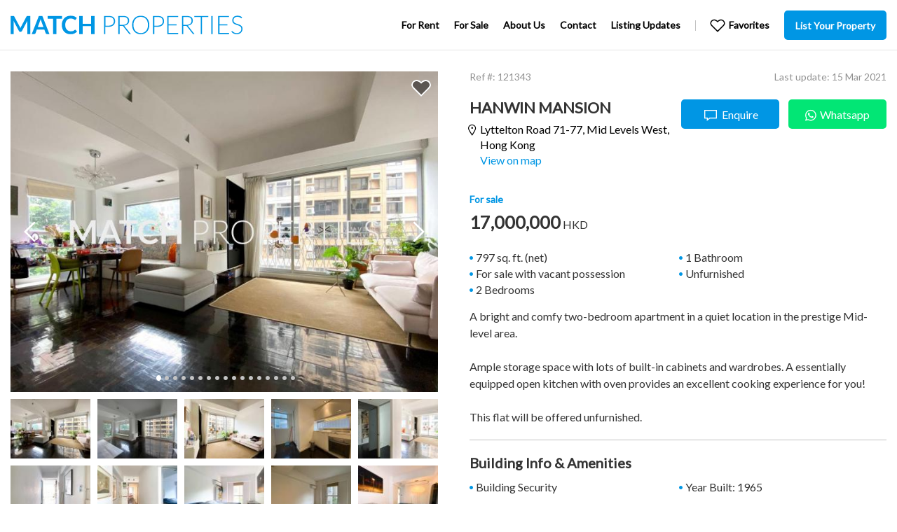

--- FILE ---
content_type: text/html; charset=UTF-8
request_url: https://matchproperties.hk/sale/121343-hanwin-mansion.html
body_size: 38089
content:
<!doctype html>
<html class="no-js" lang="en">
<head>
<meta charset="utf-8">
<base href="https://matchproperties.hk/">
<meta name="viewport" content="width=device-width, initial-scale=1, user-scalable=no">
<title>Hanwin Mansion, Mid Levels West - For Sale | Match Properties Hong Kong</title>
<meta name="description" content="2 Bedroom apartment for sale in Mid Levels West, Hong Kong. 797 sq. ft. net size, 1 bathroom, Building Security">
<!-- Global site tag (gtag.js) - Google Analytics -->
<script async src="https://www.googletagmanager.com/gtag/js?id=UA-111537847-1"></script>
<script>
  window.dataLayer = window.dataLayer || [];
  function gtag(){dataLayer.push(arguments);}
  gtag('js', new Date());

  gtag('config', 'UA-111537847-1');
</script>
<script src="https://ajax.googleapis.com/ajax/libs/jquery/3.5.1/jquery.min.js"></script>
<script type="text/javascript">
  if (typeof jQuery == 'undefined') {
    document.write(unescape("%3Cscript src='https://matchproperties.hk/res/js/jquery.min.js' type='text/javascript'%3E%3C/script%3E"));
  }
</script>
<link rel="stylesheet" href="https://cdnjs.cloudflare.com/ajax/libs/line-awesome/1.3.0/line-awesome/css/line-awesome.min.css">
<link rel="stylesheet" href="res/css/vendor.css?v=11">
<link rel="stylesheet" href="res/css/app.css?v=11">
</head>

<body class="has-sticky-nav">



<header data-module="Header">
	<div class="container">
		<a href="/" id="logo">
			<img src="res/images/logo_new.svg" alt="Match Properties">
		</a>
		<div class="mobile-nav">
			<a class="fav-link" href="/favorites">
				<b></b>
			</a>
			<a href="javascript:void(0);" class="btn-burger"><span></span></a>
		</div>
		<nav>
			<ul>
				<li><a href="rent/">For Rent</a></li>
				<li><a href="sale/">For Sale</a></li>
				<li><a href="about-us.html">About Us</a></li>
				<li><a href="javascript:void(0);" class="contact-link">Contact</a></li>
				<li class="nav-item__listing"><a href="javascript:void(0);">Listing Updates</a></li>
				<li class="nav-item__fav">
					<a href="/favorites"><span>Favorites</span> 
						<b></b>
					</a>
				</li>
				<li>
					<a href="/list-your-property.html" class="nav__cta button">
						List Your Property
					</a>
				</li>
			</ul>
		</nav>
	</div>
</header>

<!-- MAIN CONTENT -->
<main>


<section>
	<div class="property-detail" data-module="PropertyDetail">
		<div class="container">
			<div class="row">
				<div class="propert-detail__img col-sm-12 col-md-7 col-lg-6">
					<div class="property-detail__img__main">
						
						<a href="javascript:void(0);" class="btn-add-to-fav detail" title="Add to Favorites">Add to Favorites</a>						<div class="property-detail__slider-placeholer">
														<img src="assets/components/phpthumbof/cache/5ac6f6bd419b5c7d539d3915c80f803e.4c93e36cbf9069271691bfe2901db12f.jpeg" alt="">
													</div>
												<ul>
														<li data-caption="">
								<a href="assets/components/phpthumbof/cache/5ac6f6bd419b5c7d539d3915c80f803e.4c93e36cbf9069271691bfe2901db12f.jpeg" data-fancybox="gallery" data-caption=""><img src="assets/components/phpthumbof/cache/5ac6f6bd419b5c7d539d3915c80f803e.4c93e36cbf9069271691bfe2901db12f.jpeg" alt="" title="" /></a>
							</li>
														<li data-caption="">
								<a href="assets/components/phpthumbof/cache/b00648a3161ef8227d23a4dd029a4aed.506a97191afdf7f179d21e9a87b76c9e.jpg" data-fancybox="gallery" data-caption=""><img src="assets/components/phpthumbof/cache/b00648a3161ef8227d23a4dd029a4aed.506a97191afdf7f179d21e9a87b76c9e.jpg" alt="" title="" /></a>
							</li>
														<li data-caption="">
								<a href="assets/components/phpthumbof/cache/f6e491e58a14f5deb5fe9a0a126c13ee.4c93e36cbf9069271691bfe2901db12f.jpeg" data-fancybox="gallery" data-caption=""><img src="assets/components/phpthumbof/cache/f6e491e58a14f5deb5fe9a0a126c13ee.4c93e36cbf9069271691bfe2901db12f.jpeg" alt="" title="" /></a>
							</li>
														<li data-caption="">
								<a href="assets/components/phpthumbof/cache/5f72113783eacc2b0dd02fee01611ae3.506a97191afdf7f179d21e9a87b76c9e.jpg" data-fancybox="gallery" data-caption=""><img src="assets/components/phpthumbof/cache/5f72113783eacc2b0dd02fee01611ae3.506a97191afdf7f179d21e9a87b76c9e.jpg" alt="" title="" /></a>
							</li>
														<li data-caption="">
								<a href="assets/components/phpthumbof/cache/7c74e8222ebe38e36aea90bce80d53ac.4c93e36cbf9069271691bfe2901db12f.jpeg" data-fancybox="gallery" data-caption=""><img src="assets/components/phpthumbof/cache/7c74e8222ebe38e36aea90bce80d53ac.4c93e36cbf9069271691bfe2901db12f.jpeg" alt="" title="" /></a>
							</li>
														<li data-caption="">
								<a href="assets/components/phpthumbof/cache/e8f51bc21ef6c81d07c7a902f3b919fd.4c93e36cbf9069271691bfe2901db12f.jpeg" data-fancybox="gallery" data-caption=""><img src="assets/components/phpthumbof/cache/e8f51bc21ef6c81d07c7a902f3b919fd.4c93e36cbf9069271691bfe2901db12f.jpeg" alt="" title="" /></a>
							</li>
														<li data-caption="">
								<a href="assets/components/phpthumbof/cache/403cc79649e6a056fa444f6f9aad845e.4c93e36cbf9069271691bfe2901db12f.jpeg" data-fancybox="gallery" data-caption=""><img src="assets/components/phpthumbof/cache/403cc79649e6a056fa444f6f9aad845e.4c93e36cbf9069271691bfe2901db12f.jpeg" alt="" title="" /></a>
							</li>
														<li data-caption="">
								<a href="assets/components/phpthumbof/cache/30ada0b87b7287d62838df4a95bde80c.4c93e36cbf9069271691bfe2901db12f.jpeg" data-fancybox="gallery" data-caption=""><img src="assets/components/phpthumbof/cache/30ada0b87b7287d62838df4a95bde80c.4c93e36cbf9069271691bfe2901db12f.jpeg" alt="" title="" /></a>
							</li>
														<li data-caption="">
								<a href="assets/components/phpthumbof/cache/bd841bb54b56d6192ed79b1bb431884f.506a97191afdf7f179d21e9a87b76c9e.jpg" data-fancybox="gallery" data-caption=""><img src="assets/components/phpthumbof/cache/bd841bb54b56d6192ed79b1bb431884f.506a97191afdf7f179d21e9a87b76c9e.jpg" alt="" title="" /></a>
							</li>
														<li data-caption="">
								<a href="assets/components/phpthumbof/cache/f03f027f66d0f0819c1166c877fabd56.4c93e36cbf9069271691bfe2901db12f.jpeg" data-fancybox="gallery" data-caption=""><img src="assets/components/phpthumbof/cache/f03f027f66d0f0819c1166c877fabd56.4c93e36cbf9069271691bfe2901db12f.jpeg" alt="" title="" /></a>
							</li>
														<li data-caption="">
								<a href="assets/components/phpthumbof/cache/c4cd5e1d7764828bb9a31b8a0fce43ca.4c93e36cbf9069271691bfe2901db12f.jpeg" data-fancybox="gallery" data-caption=""><img src="assets/components/phpthumbof/cache/c4cd5e1d7764828bb9a31b8a0fce43ca.4c93e36cbf9069271691bfe2901db12f.jpeg" alt="" title="" /></a>
							</li>
														<li data-caption="">
								<a href="assets/components/phpthumbof/cache/853a4cd5b4f30b9461806e8cbccb5863.506a97191afdf7f179d21e9a87b76c9e.jpg" data-fancybox="gallery" data-caption=""><img src="assets/components/phpthumbof/cache/853a4cd5b4f30b9461806e8cbccb5863.506a97191afdf7f179d21e9a87b76c9e.jpg" alt="" title="" /></a>
							</li>
														<li data-caption="">
								<a href="assets/components/phpthumbof/cache/49392f8e2467b7d8e3f9442565ceeda7.506a97191afdf7f179d21e9a87b76c9e.jpg" data-fancybox="gallery" data-caption=""><img src="assets/components/phpthumbof/cache/49392f8e2467b7d8e3f9442565ceeda7.506a97191afdf7f179d21e9a87b76c9e.jpg" alt="" title="" /></a>
							</li>
														<li data-caption="">
								<a href="assets/components/phpthumbof/cache/77520dca72425d09c5d3f026d7af01b6.4c93e36cbf9069271691bfe2901db12f.jpeg" data-fancybox="gallery" data-caption=""><img src="assets/components/phpthumbof/cache/77520dca72425d09c5d3f026d7af01b6.4c93e36cbf9069271691bfe2901db12f.jpeg" alt="" title="" /></a>
							</li>
														<li data-caption="">
								<a href="assets/components/phpthumbof/cache/5c82076ab4c108fb9b57484cc0c405fb.506a97191afdf7f179d21e9a87b76c9e.jpg" data-fancybox="gallery" data-caption=""><img src="assets/components/phpthumbof/cache/5c82076ab4c108fb9b57484cc0c405fb.506a97191afdf7f179d21e9a87b76c9e.jpg" alt="" title="" /></a>
							</li>
														<li data-caption="">
								<a href="assets/components/phpthumbof/cache/a024c611aa325a29e1246c5e818850c1.506a97191afdf7f179d21e9a87b76c9e.jpg" data-fancybox="gallery" data-caption=""><img src="assets/components/phpthumbof/cache/a024c611aa325a29e1246c5e818850c1.506a97191afdf7f179d21e9a87b76c9e.jpg" alt="" title="" /></a>
							</li>
														<li data-caption="">
								<a href="assets/components/phpthumbof/cache/ce0406407b5ed588e2cdf5cce99354f5.506a97191afdf7f179d21e9a87b76c9e.jpg" data-fancybox="gallery" data-caption=""><img src="assets/components/phpthumbof/cache/ce0406407b5ed588e2cdf5cce99354f5.506a97191afdf7f179d21e9a87b76c9e.jpg" alt="" title="" /></a>
							</li>
													</ul>
					</div>

					<div class="property-detail__img__slider">
						<ul>
														<li><a href="javascript:void(0);"><img src="assets/components/phpthumbof/cache/5ac6f6bd419b5c7d539d3915c80f803e.c4517ee09430f0fc44ce46b256b55e7a.jpeg" alt="" title=""></a></li>
														<li><a href="javascript:void(0);"><img src="assets/components/phpthumbof/cache/b00648a3161ef8227d23a4dd029a4aed.fddac630e3eb3170f765e2bb15409d3a.jpg" alt="" title=""></a></li>
														<li><a href="javascript:void(0);"><img src="assets/components/phpthumbof/cache/f6e491e58a14f5deb5fe9a0a126c13ee.c4517ee09430f0fc44ce46b256b55e7a.jpeg" alt="" title=""></a></li>
														<li><a href="javascript:void(0);"><img src="assets/components/phpthumbof/cache/5f72113783eacc2b0dd02fee01611ae3.fddac630e3eb3170f765e2bb15409d3a.jpg" alt="" title=""></a></li>
														<li><a href="javascript:void(0);"><img src="assets/components/phpthumbof/cache/7c74e8222ebe38e36aea90bce80d53ac.c4517ee09430f0fc44ce46b256b55e7a.jpeg" alt="" title=""></a></li>
														<li><a href="javascript:void(0);"><img src="assets/components/phpthumbof/cache/e8f51bc21ef6c81d07c7a902f3b919fd.c4517ee09430f0fc44ce46b256b55e7a.jpeg" alt="" title=""></a></li>
														<li><a href="javascript:void(0);"><img src="assets/components/phpthumbof/cache/403cc79649e6a056fa444f6f9aad845e.c4517ee09430f0fc44ce46b256b55e7a.jpeg" alt="" title=""></a></li>
														<li><a href="javascript:void(0);"><img src="assets/components/phpthumbof/cache/30ada0b87b7287d62838df4a95bde80c.c4517ee09430f0fc44ce46b256b55e7a.jpeg" alt="" title=""></a></li>
														<li><a href="javascript:void(0);"><img src="assets/components/phpthumbof/cache/bd841bb54b56d6192ed79b1bb431884f.fddac630e3eb3170f765e2bb15409d3a.jpg" alt="" title=""></a></li>
														<li><a href="javascript:void(0);"><img src="assets/components/phpthumbof/cache/f03f027f66d0f0819c1166c877fabd56.c4517ee09430f0fc44ce46b256b55e7a.jpeg" alt="" title=""></a></li>
														<li><a href="javascript:void(0);"><img src="assets/components/phpthumbof/cache/c4cd5e1d7764828bb9a31b8a0fce43ca.c4517ee09430f0fc44ce46b256b55e7a.jpeg" alt="" title=""></a></li>
														<li><a href="javascript:void(0);"><img src="assets/components/phpthumbof/cache/853a4cd5b4f30b9461806e8cbccb5863.fddac630e3eb3170f765e2bb15409d3a.jpg" alt="" title=""></a></li>
														<li><a href="javascript:void(0);"><img src="assets/components/phpthumbof/cache/49392f8e2467b7d8e3f9442565ceeda7.fddac630e3eb3170f765e2bb15409d3a.jpg" alt="" title=""></a></li>
														<li><a href="javascript:void(0);"><img src="assets/components/phpthumbof/cache/77520dca72425d09c5d3f026d7af01b6.c4517ee09430f0fc44ce46b256b55e7a.jpeg" alt="" title=""></a></li>
														<li><a href="javascript:void(0);"><img src="assets/components/phpthumbof/cache/5c82076ab4c108fb9b57484cc0c405fb.fddac630e3eb3170f765e2bb15409d3a.jpg" alt="" title=""></a></li>
														<li><a href="javascript:void(0);"><img src="assets/components/phpthumbof/cache/a024c611aa325a29e1246c5e818850c1.fddac630e3eb3170f765e2bb15409d3a.jpg" alt="" title=""></a></li>
														<li><a href="javascript:void(0);"><img src="assets/components/phpthumbof/cache/ce0406407b5ed588e2cdf5cce99354f5.fddac630e3eb3170f765e2bb15409d3a.jpg" alt="" title=""></a></li>
													</ul>
					</div>
				</div>
				
				<div class="property-detail__info col-sm-12 col-md-5 col-lg-6">
										<div class="property-detail__info__location clearfix">
						<div class="property-detail__info__location__text">
							<h2>Hanwin Mansion</h2>
														<h3>
								<a href="javascript:void(0);" class="btn-map btn-show-map"><i class="las la-map-marker-alt"></i> Lyttelton Road 71-77, <span class="district">Mid Levels West</span><span class="dis-hk">, Hong Kong</span></a><br />
								<a href="javascript:void(0);" class="btn-show-map">View on map</a>
							</h3>
													</div>
												<div class="property-detail__actions">
							<a href="javascript:void(0);" class="property-actions--enquiry"><span><i class="las la-comment-alt"></i></span>Enquire</a>
							<a href="javascript:void(0);" class="property-actions--whatsapp" target="_blank"><span><img src="res/images/icon-whatsapp-white.svg"></span>Whatsapp</a>
						</div>
											</div>

					
										<div class="property-detail__price clearfix">
																		<div class="property-detail__price__sale">
							<h5>For sale</h5>
							<p>17,000,000<small> HKD</small></p>
						</div>
											</div>
										<div class="property-detail__info__detail">
						<ul>
																			<li><span title="797 Square Feet (Saleable Area)">797 sq. ft. (net)</span></li>
													<li>For sale with vacant possession</li>
													<li>2 Bedrooms</li>
													<li>1 Bathroom</li>
													<li>Unfurnished</li>
																		</ul>
													<p>A bright and comfy two-bedroom apartment in a quiet location in the prestige Mid-level area. <br />
<br />
Ample storage space with lots of built-in cabinets and wardrobes. A essentially equipped open kitchen with oven provides an excellent cooking experience for you!<br />
<br />
This flat will be offered unfurnished.</p>
												<div class="property-detail__sm-info clearfix">
							<p class="property-detail__sm-info__ref">Ref #: <span>121343</span></p>
							<p class="property-detail__sm-info__date">Last update: 15 Mar 2021</p>
						</div>
					</div>
					<div class="property-detail__info__detail">
												<h3>
							Building Info & Amenities
						</h3>
						<ul class="property-info-list">
													<li>Building Security</li>
													<li>Year Built: 1965</li>
												</ul>
											</div>
											<div class="property-detail__extra-info">
							<a href="sale/building/mid-levels-west/hanwin-mansion">We have 1 other property available for sale in <span style="text-decoration: underline; white-space: nowrap;">Hanwin Mansion</span></a>
						</div>
					
				</div>
			</div>
		</div>
	</div>
</section>
<section class="bg-grey">
	<div class="properties-list featured-properties-list" style="padding-top: 40px;">
		<div class="heading">
			<div class="container">
				<h2>Featured <span>Properties</span></h2>
			</div>
		</div>
		<div class="container">
			<div class="row">
				<div class="property col-xl-3 col-lg-4 col-md-4 col-sm-6 col-xs-12" data-module="ListingBlock"><div class="property-image"><a href="/sale/123050-ming-garden.html" class="prop-url" data-property-id="5967" data-property-info="NjE7MzsxNDo0NTsyMDIxLTA3LTIxOw==" data-property-s="40" data-property-ref="123050" data-property-purpose="sale" data-property-updatedt="24 Jun 2022" data-rs="de" data-rt="fe"><img src="/assets/components/phpthumbof/cache/fe6f073bf4a9773d2d2440be38cb0300.c7fdf8945f3fa0697398098cf1e890fa.jpg" alt=""></a><a href="javascript:void(0);" class="btn-add-to-fav" title="Add to Favorites">Add to Favorites</a><a href="javascript:void(0);" class="property-image-count" title="View all 7 Photos"><img src="res/images/icon-image.svg" alt="">7</a><div class="property-price"><div class="property-price__1">11,800,000 <small>HKD</small></div></div><div class="property-ref">Ref #: <span>123050</span></div><div class="property-date">24 Jun 2022</div></div><div class="property-info"><h2><a href="/sale/123050-ming-garden.html" data-property-id="5967" data-property-info="NjE7MzsxNDo0NTsyMDIxLTA3LTIxOw==">Ming Garden</a></h2><h3>Robinson Road 46-48, Mid Levels West<span class="dis-hk">, Hong Kong</span></h3><ul><li><span title="505 Square Feet (Saleable Area)"><strong>505</strong> sqft</span></li><li><span title="1 Bedroom"><strong>1</strong> Bed</span></li><li><span title="1 Bathroom"><strong>1</strong> Bath</span></li><li>Terrace</li></ul><div class="property-actions"><a href="javascript:void(0);" class="property-actions--enquiry"><span><i class="las la-comment-alt"></i></span>Enquire</a><a href="javascript:void(0);" class="property-actions--whatsapp" target="_blank"><span><span><img src="res/images/icon-whatsapp.svg"></span></span>Whatsapp</a><a href="/sale/123050-ming-garden.html" class="property-actions--more">More Info</a></div></div></div><div class="property col-xl-3 col-lg-4 col-md-4 col-sm-6 col-xs-12" data-module="ListingBlock"><div class="property-image"><a href="/sale/125267-bellevue-place.html" class="prop-url" data-property-id="6701" data-property-info="NzY7MzsxMTozMjsyMDI0LTA3LTE3OzcsNTAwLDAwMA==" data-property-s="9" data-property-ref="125267" data-property-purpose="sale" data-property-updatedt="22 Aug 2024" data-rs="de" data-rt="fe"><img src="/assets/components/phpthumbof/cache/e462f10505ce2c7bfe22f890ef22a881.84846c5a7a85517e085897fd3fe9bf84.jpeg" alt=""></a><a href="javascript:void(0);" class="btn-add-to-fav" title="Add to Favorites">Add to Favorites</a><a href="javascript:void(0);" class="property-image-count" title="View all 14 Photos"><img src="res/images/icon-image.svg" alt="">14</a><div class="property-price"><div class="property-price__1">7,480,000 <small>HKD</small></div></div><div class="property-ref">Ref #: <span>125267</span></div><div class="property-date">22 Aug 2024</div></div><div class="property-info"><h2><a href="/sale/125267-bellevue-place.html" data-property-id="6701" data-property-info="NzY7MzsxMTozMjsyMDI0LTA3LTE3OzcsNTAwLDAwMA==">Bellevue Place</a></h2><h3>U Lam Terrace 8, Mid Levels West<span class="dis-hk">, Hong Kong</span></h3><ul><li><span title="354 Square Feet (Saleable Area)"><strong>354</strong> sqft</span></li><li><span title="1 Bedroom"><strong>1</strong> Bed</span></li><li><span title="1 Bathroom"><strong>1</strong> Bath</span></li></ul><div class="property-actions"><a href="javascript:void(0);" class="property-actions--enquiry"><span><i class="las la-comment-alt"></i></span>Enquire</a><a href="javascript:void(0);" class="property-actions--whatsapp" target="_blank"><span><span><img src="res/images/icon-whatsapp.svg"></span></span>Whatsapp</a><a href="/sale/125267-bellevue-place.html" class="property-actions--more">More Info</a></div></div></div><div class="property col-xl-3 col-lg-4 col-md-4 col-sm-6 col-xs-12" data-module="ListingBlock"><div class="property-image"><a href="/sale/146094-grandview-garden.html" class="prop-url" data-property-id="13822" data-property-info="NzY7MzsxMDoyMjsyMDIxLTEyLTE3Ow==" data-property-s="33" data-property-ref="146094" data-property-purpose="sale" data-property-updatedt="18 Jan 2022" data-rs="de" data-rt="fe"><img src="/assets/components/phpthumbof/cache/fe069f4c03c514f570188cde2440a70b.84846c5a7a85517e085897fd3fe9bf84.jpeg" alt=""></a><a href="javascript:void(0);" class="btn-add-to-fav" title="Add to Favorites">Add to Favorites</a><a href="javascript:void(0);" class="property-image-count" title="View all 9 Photos"><img src="res/images/icon-image.svg" alt="">9</a><div class="property-price"><div class="property-price__1">9,000,000 <small>HKD</small></div></div><div class="property-ref">Ref #: <span>146094</span></div><div class="property-date">18 Jan 2022</div></div><div class="property-info"><h2><a href="/sale/146094-grandview-garden.html" data-property-id="13822" data-property-info="NzY7MzsxMDoyMjsyMDIxLTEyLTE3Ow==">Grandview Garden</a></h2><h3>Bridges Street 18, Sheung Wan<span class="dis-hk">, Hong Kong</span></h3><ul><li><span title="376 Square Feet (Saleable Area)"><strong>376</strong> sqft</span></li><li><span title="1 Bedroom"><strong>1</strong> Bed</span></li><li><span title="1 Bathroom"><strong>1</strong> Bath</span></li></ul><div class="property-actions"><a href="javascript:void(0);" class="property-actions--enquiry"><span><i class="las la-comment-alt"></i></span>Enquire</a><a href="javascript:void(0);" class="property-actions--whatsapp" target="_blank"><span><span><img src="res/images/icon-whatsapp.svg"></span></span>Whatsapp</a><a href="/sale/146094-grandview-garden.html" class="property-actions--more">More Info</a></div></div></div><div class="property col-xl-3 col-lg-4 col-md-4 col-sm-6 col-xs-12" data-module="ListingBlock"><div class="property-image"><a href="/sale/122191-nikken-heights.html" class="prop-url" data-property-id="5683" data-property-info="NzY7MzsxMDoyMTsyMDIwLTA4LTI0Ow==" data-property-s="64" data-property-ref="122191" data-property-purpose="sale" data-property-updatedt="18 Jan 2022" data-rs="de" data-rt="fe"><img src="/assets/components/phpthumbof/cache/89871a4dbb0cf7b3c8b08cc2f4a8ef55.84846c5a7a85517e085897fd3fe9bf84.jpeg" alt=""></a><a href="javascript:void(0);" class="btn-add-to-fav" title="Add to Favorites">Add to Favorites</a><a href="javascript:void(0);" class="property-image-count" title="View all 9 Photos"><img src="res/images/icon-image.svg" alt="">9</a><div class="property-price"><div class="property-price__1">16,500,000 <small>HKD</small></div></div><div class="property-ref">Ref #: <span>122191</span></div><div class="property-date">18 Jan 2022</div></div><div class="property-info"><h2><a href="/sale/122191-nikken-heights.html" data-property-id="5683" data-property-info="NzY7MzsxMDoyMTsyMDIwLTA4LTI0Ow==">Nikken Heights</a></h2><h3>Prince's Terrace 12, Mid Levels West<span class="dis-hk">, Hong Kong</span></h3><ul><li><span title="758 Square Feet (Saleable Area)"><strong>758</strong> sqft</span></li><li><span title="2 Bedrooms"><strong>2</strong> Beds</span></li><li><span title="2 Bathrooms"><strong>2</strong> Baths</span></li></ul><div class="property-actions"><a href="javascript:void(0);" class="property-actions--enquiry"><span><i class="las la-comment-alt"></i></span>Enquire</a><a href="javascript:void(0);" class="property-actions--whatsapp" target="_blank"><span><span><img src="res/images/icon-whatsapp.svg"></span></span>Whatsapp</a><a href="/sale/122191-nikken-heights.html" class="property-actions--more">More Info</a></div></div></div>
			</div>
		</div>
	</div>
</section>
</main>
<div class="property-detail__meta" style="display: none;">
	<span id="meta-property-info">NzY7MjAyMC0xMC0yNg==</span>
</div>
<script>
	var googleMapsAddress = "Lyttelton Road 71-77, Mid Levels West, Hong Kong";
	var googleMapsCoordinates = "";
	var propertyUrl = "https://matchproperties.hk/sale/121343-hanwin-mansion.html";
	var propertyPurpose = "sale";
	var propertyRef = "121343";
	var propRS = "";
	var propRT = "";
	var propRD = "0";
	var propRI = "5402";

</script>



<!-- FOOTER -->
<footer data-module="Footer">
	<div class="container">
		<div class="row">
			<div class="col-xs-12 col-sm-3 col-md-3 popular-searches">
				<h4 style="white-space: nowrap;">Popular Searches for Rent</h4>
				<p><a href="/rent/outdoor">Rooftop, Terrace, Balcony</a></p>
				<p><a href="/rent/central">Central</a></p>
				<p><a href="/rent/sheung-wan">Sheung Wan</a></p>
				<p><a href="/rent/sai-ying-pun">Sai Ying Pun</a></p>
				<p><a href="/rent/kennedy-town">Kennedy Town</a></p>
				<p><a href="/rent/mid-levels-west">Mid Levels West</a></p>
			</div>
			<div class="col-xs-12 col-sm-3 col-md-3 col-sm-push-3 contact-block">
				<h4>Contact Us</h4>
				<p><span><img src="res/images/icon-whatsapp.svg"></span><a href="https://api.whatsapp.com/send?phone=85260118626">WhatsApp</a></p>
				<p><span><i class="las la-phone"></i></span><a href="tel:+85260118626">+852 6011 8626</a></p>
				<p><span><i class="las la-envelope"></i></span><a class="contact" href="javascript:void(0)"></a></p>
			</div>
			<div class="col-xs-12 col-sm-3 col-md-3 col-sm-pull-3 footer-location">
				<h4>Location</h4>
				<p>
					21/F, CMA Building, <br>
					64 Connaught Road Central, <br>
					Hong Kong
				</p>
				<h4>EAA Licence Number</h4>
				<p>C-076196</p>
			</div>
			<div class="col-xs-12 col-sm-3 col-md-3">
				<ul class="social">
					<li><img src="res/images/logo.svg" alt="Match Properties" class="footer-logo"></li>
					<li><a target="_blank" href="https://www.facebook.com/matchpropertieshongkong/"><img src="res/images/icon-facebook.svg" class="footer-social"></a></li>
				</ul>
			</div>

			<div class="col-xs-12 copyright">Copyright &copy; 2024 Match Properties Limited. <br>All rights reserved.</div>
		</div>
	</div>
</footer>
<!-- /FOOTER -->

<div id="contentLoaderOverlay" style="position: fixed; display: none; width: 100%; height: 100%; top: 0; left: 0; right: 0; bottom: 0; background-color: rgba(0,0,0,0.6); z-index: 99; color: #FFFFFF; text-align: center;">
	<img src="https://matchproperties.hk/res/images/ajax-loader3.gif" alt="Loading...." width="64" height="64" style="display: inline-block; margin-top: 190px;" />
</div>


<div class="modal" tabindex="-1" role="dialog" id="enquiryModal" data-module="EnquiryModal">
	<div class="modal-dialog" role="document">
		<div class="modal-content">
			<div class="modal-header">
				<h5 class="modal-title text-center">Send Enquiry</h5>
				<button type="button" class="close" data-dismiss="modal" aria-label="Close">
					<span aria-hidden="true"><img src="res/images/icon-close.svg" alt="X"></span>
				</button>
			</div>
			<div class="modal-body">
				<form id="enquiry-form" accept-charset="UTF-8" method="POST" novalidate="novalidate">
					<div class="enquiry-details clearfix">
						<div class="enquiry-property-photo" id="enquiry-property-photo"></div>
						<div class="enquiry-info">
							<p class="enquiry-property-name" id="enquiry-property-name"></p>
							<p class="enquiry-property-address" id="enquiry-property-address"></p>
							<p class="enquiry-property-price" id="enquiry-property-price"></p>
							<div class="enquiry-property-utils" id="enquiry-property-utils"></div>
						</div>
					</div>
					<fieldset>
						<input type="hidden" name="ref_no" id="enquiry-property-ref" value="">
						<input type="hidden" name="purpose" id="enquiry-purpose" value="">
						<div class="form-group">
							<label for="enquiry-name">Name*</label>
							<input type="text" name="name" id="enquiry-name" value="" class="required" maxlength="50" aria-invalid="false" data-com.bitwarden.browser.user-edited="yes">
						</div>


						<div class="form-group">
							<div class="form-group--half">
								<label for="enquiry-email">Email*</label>
								<input type="text" name="email" id="enquiry-email" value="" class="email required" maxlength="100" aria-invalid="true">
							</div>

							<div class="form-group--half">
								<label for="enquiry-phone">Phone</label>
								<input type="text" name="phone" id="enquiry-phone" value="" maxlength="30" aria-invalid="false">
							</div>
						</div>

						<div class="form-group">
							<label for="enquiry-message">Message</label>
							<textarea name="message" id="enquiry-message" placeholder=""></textarea>
						</div>
						<div class="form-group form-check">
							<label for="enquiry-remember" class="form-check-label label-checkbox">
								<input type="checkbox" name="remember" id="enquiry-remember">
								Remember my contact details for future enquiries<span></span>
							</label>
						</div>
						<div class="form-group form-check">
							<label for="enquiry-email-sub" class="form-check-label label-checkbox">
								<input type="checkbox" name="email-sub" id="enquiry-email-sub" checked="checked">
								Send me email alerts for similar properties <span></span>
							</label>
						</div>
						<div class="form-group form-group__submit">
							<p class="err-message">Something went wrong, please try again.</p>
							<button type="submit" class="button submit-enquiry">Send Enquiry <div class="spinner"><i class="las la-spinner"></i></div></button>
						</div>
					</fieldset>
				</form>
				<div class="form-thankyou">
					<p class="icon"><i class="far fa-check-circle"></i></p>
					<h3>Thank you!</h3>
					<p>Your enquiry has been sent. We will be in touch with you as soon as possible.</p>
					<button class="button">Close</button>
				</div>
			</div>
		</div>
	</div>
</div>
<div class="modal" tabindex="-1" role="dialog" id="listingUpdateModal" data-module="ListingUpdateModal">
	<div class="modal-dialog" role="document">
		<div class="modal-content">
			<div class="modal-header">
				<h5 class="modal-title text-center">Listing Updates</h5>
				<button type="button" class="close" data-dismiss="modal" aria-label="Close">
					<span aria-hidden="true"><i class="las la-times"></i></span>
				</button>
			</div>
			<div class="modal-body">
				<form id="listing-form" accept-charset="UTF-8" method="POST" novalidate="novalidate">
					<fieldset>
						<label>Send me updates for:</label>
						<div class="form-group clearfix">
							<label for="purpose-rent" class="form-radio-label label-radio">
								<input type="radio" name="purpose" id="purpose-rent" value="rent" checked="checked">
								Rent <span></span>
							</label>
							<label for="purpose-sale" class="form-radio-label label-radio">
								<input type="radio" name="purpose" id="purpose-sale" value="sale">
								Sale <span></span>
							</label>
							<label for="purpose-rentsale" class="form-radio-label label-radio">
								<input type="radio" name="purpose" id="purpose-rentsale" value="rent-and-sale">
								Rent/Sale <span></span>
							</label>
						</div>
						<div class="form-group">
							<div class="form-group--half">
								<label for="listing-name">Name*</label>
								<input type="text" name="name" id="listing-name" value="" class="required" maxlength="50" aria-invalid="false" data-com.bitwarden.browser.user-edited="yes">
							</div>
							<div class="form-group--half">
								<label for="listing-email">Email*</label>
								<input type="text" name="email" id="listing-email" value="" class="email required" maxlength="100" data-com.bitwarden.browser.user-edited="yes" aria-invalid="true">
							</div>
						</div>
						<div class="form-group form-check">
							<label for="listing-email-sub" class="form-check-label label-checkbox">
								<input type="checkbox" name="remember" id="listing-email-sub" checked="checked" class="required">
								I agree to receive marketing emails from Match Properties <span></span>
							</label>
						</div>
						<div class="form-group form-group__submit">
							<p class="err-message">Something went wrong, please try again.</p>
							<button type="submit" class="button submit-enquiry">Subscribe <div class="spinner"><i class="las la-spinner"></i></div></button>
						</div>
					</fieldset>
				</form>
				<div class="form-thankyou">
					<p class="icon"><i class="far fa-check-circle"></i></p>
					<h3>Success!</h3>
					<p>You have successfully subscribed to listing updates.<br />You will receive our listing updates by email.</p>
					<button class="button">Close</button>
				</div>
			</div>
		</div>
	</div>
</div>
<div class="modal" tabindex="-1" role="dialog" id="contactModal" data-module="ContactModal">
	<div class="modal-dialog" role="document">
		<div class="modal-content">
			<div class="modal-header">
				<h5 class="modal-title text-center">Contact Us</h5>
				<button type="button" class="close" data-dismiss="modal" aria-label="Close">
					<span aria-hidden="true"><i class="las la-times"></i></span>
				</button>
			</div>
			<div class="modal-body">
				<form id="contact-form" accept-charset="UTF-8" method="POST" novalidate="novalidate">
					<div class="contact-details clearfix">
						<div class="col">
							<p>21/F, CMA Building, <br />64 Connaught Road Central, <br />Hong Kong</p>
						</div>
						<div class="col contact-block">
							<p><span><img src="res/images/icon-whatsapp.svg"></span><a href="https://api.whatsapp.com/send?phone=85260118626">WhatsApp</a></p>
							<p><span><i class="las la-phone"></i></span><a href="tel:+85260118626">+852 6011 8626</a></p>
							<p><span><i class="las la-envelope"></i></span><a class="contact" href="javascript:void(0)"></a></p>
						</div>
					</div>
					<div class="enquiry-details clearfix">
						<div class="enquiry-property-photo" id="enquiry-property-photo"></div>
						<div class="enquiry-info">
							<p class="enquiry-property-price" id="enquiry-property-price"></p>
							<p class="enquiry-property-name" id="enquiry-property-name"></p>
							<p class="enquiry-property-address" id="enquiry-property-address"></p>
							<div class="enquiry-property-utils" id="enquiry-property-utils"></div>
						</div>
					</div>
					<fieldset>
						<div class="form-group">
							<label for="contact-name">Name*</label>
							<input type="text" name="name" id="contact-name" value="" class="required" maxlength="50" aria-invalid="false" data-com.bitwarden.browser.user-edited="yes">
						</div>
						<div class="form-group">
							<div class="form-group--half">
								<label for="contact-email">Email*</label>
								<input type="text" name="email" id="contact-email" value="" class="email required" maxlength="100" data-com.bitwarden.browser.user-edited="yes" aria-invalid="true">
							</div>
							<div class="form-group--half">
								<label for="contact-phone">Phone</label>
								<input type="text" name="phone" id="contact-phone" value="" maxlength="30" data-com.bitwarden.browser.user-edited="yes" aria-invalid="false">
							</div>
						</div>
						<div class="form-group">
							<label for="contact-message">Message*</label>
							<textarea name="message" id="contact-message" class="required" placeholder="How can we help you?"></textarea>
						</div>
						<div class="form-group form-group__submit">
							<p class="err-message">Something went wrong, please try again.</p>
							<button type="submit" id="contact-submit-enquiry" class="button submit-enquiry">Send <div class="spinner"><i class="las la-spinner"></i></div></button>
						</div>
					</fieldset>
				</form>
				<div class="form-thankyou text-center">
					<p class="icon"><i class="far fa-check-circle"></i></p>
					<h3>Thank you!</h3>
					<p>Your message has been sent. We will be in touch with you as soon as possible.</p>
					<button class="button">Close</button>
				</div>
			</div>
		</div>
	</div>
</div>
<div class="modal" tabindex="-1" role="dialog" id="noteModal" data-module="NoteModal">
	<div class="modal-dialog" role="document">
		<div class="modal-content">
			<div class="modal-header">
				<button type="button" class="close" data-dismiss="modal" aria-label="Close">
					<span aria-hidden="true"><i class="las la-times"></i></span>
				</button>
			</div>
			<div class="modal-body">
				<div>
					<form id="note-contact-form" accept-charset="UTF-8" method="POST" novalidate="novalidate">
						<h4>Can't find what you are looking for?</h4>
						<p>Leave us a note and we will get in touch with you.</p>
						<fieldset>
							<div class="form-group">
								<label for="note-contact-name">Name*</label>
								<input type="text" name="name" id="note-contact-name" value="" class="required" maxlength="50" aria-invalid="false" data-com.bitwarden.browser.user-edited="yes">
							</div>
							<div class="form-group">
								<div class="form-group--half">
									<label for="note-contact-email">Email*</label>
									<input type="text" name="email" id="note-contact-email" value="" class="email required" maxlength="100">
								</div>
								<div class="form-group--half">
									<label for="note-contact-phone">Phone*</label>
									<input type="text" name="phone" id="note-contact-phone" class="required" value="" maxlength="30">
								</div>
							</div>
							<div class="form-group">
								<label for="note-contact-message">Message*</label>
								<textarea name="message" id="note-contact-message" placeholder="How can we help you?" class="required"></textarea>
								<input type="hidden" name="source" value="cantfindmodal">
							</div>
							<div class="form-group form-group__submit">
								<p class="err-message">Something went wrong, please try again.</p>
								<button type="submit" class="button submit-enquiry">
									Send
									<span class="spinner"><i class="las la-spinner"></i></span>
								</button>
							</div>
						</fieldset>
					</form>
					<div class="form-thankyou text-center">
						<p class="icon"><i class="far fa-check-circle"></i></p>
						<h3>Thank you!</h3>
						<p>Your message has been sent. We will be in touch with you as soon as possible.</p>
						<button class="button">Close</button>
					</div>
				</div>
			</div>
		</div>
	</div>
</div>
<div class="modal" tabindex="-1" role="dialog" id="propertyMap">
	<div class="modal-dialog" role="document">
		<div class="modal-content">
			<div class="modal-header">
				<h5 class="modal-title text-center">Location</h5>
				<button type="button" class="close" data-dismiss="modal" aria-label="Close">
					<span aria-hidden="true"><i class="las la-times"></i></span>
				</button>
			</div>
			<div class="modal-body">
				<div id="map"></div>
			</div>
		</div>
	</div>
</div>
<!--[if IE]>
<script src="https://cdnjs.cloudflare.com/ajax/libs/core-js/3.8.3/minified.js"></script>
<![endif]-->
<script src="res/js/vendor.js?v=03"></script>
<script src="res/js/app.js?v=03" defer="defer"></script>

<script type="application/ld+json">
{	
	"@context" : "http://schema.org",
	"@type" : "Organization",
	"name" : "Match Properties",
	"url" : "https://matchproperties.hk/",
	"sameAs" : ["https://www.facebook.com/matchpropertieshongkong/"]
}
</script>

</body>
</html>

--- FILE ---
content_type: image/svg+xml
request_url: https://matchproperties.hk/res/images/icon-close.svg
body_size: 316
content:
<svg width="22" height="22" viewBox="0 0 22 22" fill="none" xmlns="http://www.w3.org/2000/svg">
<path d="M2.21875 0.78125L0.78125 2.21875L9.5625 11L0.78125 19.7812L2.21875 21.2188L11 12.4375L19.7812 21.2188L21.2188 19.7812L12.4375 11L21.2188 2.21875L19.7812 0.78125L11 9.5625L2.21875 0.78125Z" fill="black"/>
</svg>


--- FILE ---
content_type: image/svg+xml
request_url: https://matchproperties.hk/res/images/icon-whatsapp-white.svg
body_size: 2076
content:
<svg width="16" height="17" viewBox="0 0 16 17" fill="none" xmlns="http://www.w3.org/2000/svg">
<path d="M13.3945 3.14795C14.9648 4.71826 15.75 6.55811 15.75 8.66748C15.75 10.8237 14.9766 12.6636 13.4297 14.187C11.8828 15.7104 10.0312 16.4722 7.875 16.4722C6.53906 16.4722 5.29688 16.1558 4.14844 15.5229L0 16.6128L1.125 12.5698C0.421875 11.3745 0.0703125 10.0737 0.0703125 8.66748C0.0703125 6.51123 0.832031 4.67139 2.35547 3.14795C3.87891 1.62451 5.71875 0.862793 7.875 0.862793C10.0312 0.862793 11.8711 1.62451 13.3945 3.14795ZM7.875 15.1714C9.65625 15.1714 11.1914 14.5386 12.4805 13.2729C13.7695 11.9839 14.4141 10.4487 14.4141 8.66748C14.4375 6.93311 13.7812 5.40967 12.4453 4.09717C11.1797 2.83154 9.65625 2.19873 7.875 2.19873C6.09375 2.19873 4.55859 2.83154 3.26953 4.09717C2.00391 5.36279 1.37109 6.88623 1.37109 8.66748C1.37109 9.90967 1.71094 11.0581 2.39062 12.1128L2.53125 12.3589L1.86328 14.7495L4.32422 14.1167L4.57031 14.2573C5.57812 14.8667 6.67969 15.1714 7.875 15.1714ZM11.4258 10.2847C11.6602 10.4019 11.7891 10.4839 11.8125 10.5308C11.8828 10.6714 11.8359 10.9878 11.6719 11.48C11.6016 11.6675 11.4141 11.8667 11.1094 12.0776C10.8281 12.2651 10.582 12.3706 10.3711 12.394C9.76172 12.4878 8.97656 12.3237 8.01562 11.9019C6.86719 11.4097 5.76562 10.4253 4.71094 8.94873C4.17188 8.22217 3.90234 7.5542 3.90234 6.94482C3.90234 6.35889 4.125 5.80811 4.57031 5.29248C4.73438 5.15186 4.91016 5.08154 5.09766 5.08154C5.28516 5.08154 5.41406 5.08154 5.48438 5.08154C5.69531 5.08154 5.83594 5.18701 5.90625 5.39795C6.30469 6.35889 6.50391 6.83936 6.50391 6.83936C6.57422 6.97998 6.58594 7.09717 6.53906 7.19092C6.44531 7.40186 6.32812 7.58936 6.1875 7.75342C6.04688 7.89404 5.96484 7.97607 5.94141 7.99951C5.91797 8.02295 5.92969 8.10498 5.97656 8.24561C6.30469 8.85498 6.65625 9.31201 7.03125 9.6167C7.42969 9.92139 7.95703 10.2378 8.61328 10.5659C8.80078 10.6597 8.94141 10.6479 9.03516 10.5308C9.33984 10.1792 9.55078 9.92139 9.66797 9.75732C9.76172 9.6167 9.90234 9.58154 10.0898 9.65186C10.2773 9.72217 10.7227 9.93311 11.4258 10.2847Z" fill="white"/>
</svg>
